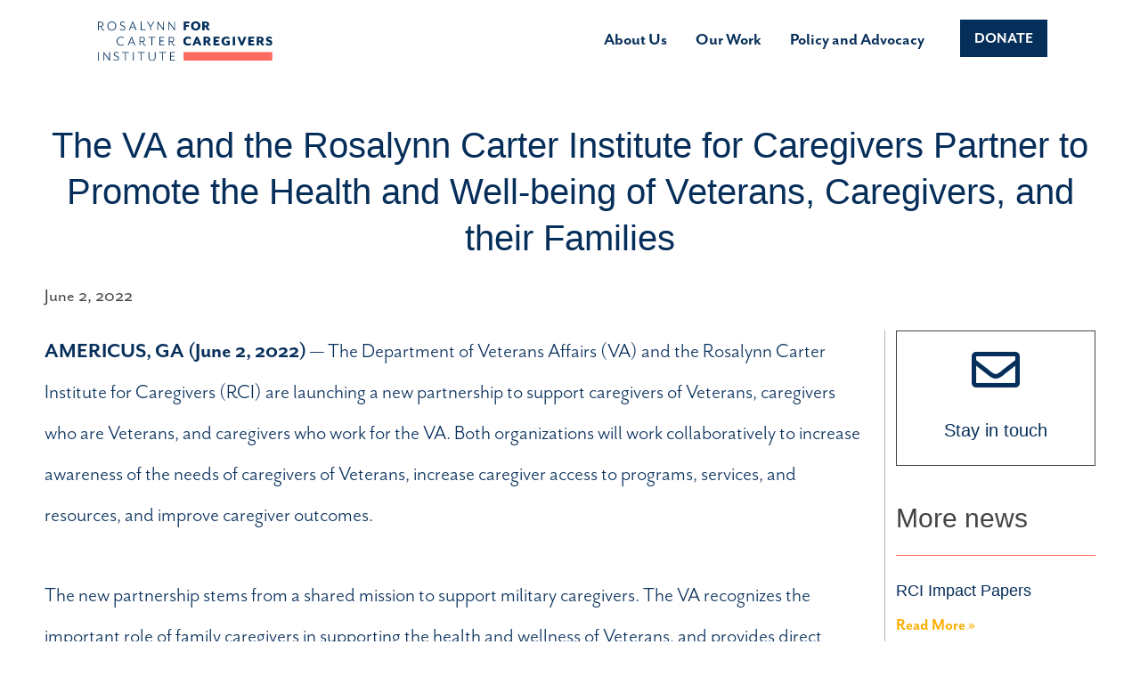

--- FILE ---
content_type: text/css;charset=utf-8
request_url: https://use.typekit.net/crx1jmx.css?ver=1.0.18
body_size: 1323
content:
/*
 * The Typekit service used to deliver this font or fonts for use on websites
 * is provided by Adobe and is subject to these Terms of Use
 * http://www.adobe.com/products/eulas/tou_typekit. For font license
 * information, see the list below.
 *
 * mr-eaves-modern:
 *   - http://typekit.com/eulas/00000000000000003b9adbb7
 *   - http://typekit.com/eulas/00000000000000003b9adbb8
 *   - http://typekit.com/eulas/00000000000000003b9adbb9
 *   - http://typekit.com/eulas/00000000000000003b9adbba
 *   - http://typekit.com/eulas/00000000000000003b9adbbb
 *   - http://typekit.com/eulas/00000000000000003b9adbbc
 *   - http://typekit.com/eulas/00000000000000003b9adbbd
 *   - http://typekit.com/eulas/00000000000000003b9adbbe
 *   - http://typekit.com/eulas/00000000000000003b9adbbf
 *   - http://typekit.com/eulas/00000000000000003b9adbc0
 *   - http://typekit.com/eulas/00000000000000003b9adbc1
 *   - http://typekit.com/eulas/00000000000000003b9adbc2
 * mr-eaves-sans:
 *   - http://typekit.com/eulas/00000000000000003b9adbc3
 *   - http://typekit.com/eulas/00000000000000003b9adbc4
 *   - http://typekit.com/eulas/00000000000000003b9adbc5
 *   - http://typekit.com/eulas/00000000000000003b9adbc6
 *   - http://typekit.com/eulas/00000000000000003b9adbc7
 *   - http://typekit.com/eulas/00000000000000003b9adbc8
 *   - http://typekit.com/eulas/00000000000000003b9adbc9
 *   - http://typekit.com/eulas/00000000000000003b9adbca
 *   - http://typekit.com/eulas/00000000000000003b9adbcb
 *   - http://typekit.com/eulas/00000000000000003b9adbcc
 *   - http://typekit.com/eulas/00000000000000003b9adbcd
 *   - http://typekit.com/eulas/00000000000000003b9adbce
 *
 * © 2009-2026 Adobe Systems Incorporated. All Rights Reserved.
 */
/*{"last_published":"2020-11-09 15:24:52 UTC"}*/

@import url("https://p.typekit.net/p.css?s=1&k=crx1jmx&ht=tk&f=28398.28399.28400.28401.28402.28403.28404.28405.28406.28407.28408.28409.28410.28411.28412.28413.28414.28415.28416.28417.28418.28419.28420.28421&a=4608636&app=typekit&e=css");

@font-face {
font-family:"mr-eaves-modern";
src:url("https://use.typekit.net/af/32391e/00000000000000003b9adbb7/27/l?primer=f592e0a4b9356877842506ce344308576437e4f677d7c9b78ca2162e6cad991a&fvd=n3&v=3") format("woff2"),url("https://use.typekit.net/af/32391e/00000000000000003b9adbb7/27/d?primer=f592e0a4b9356877842506ce344308576437e4f677d7c9b78ca2162e6cad991a&fvd=n3&v=3") format("woff"),url("https://use.typekit.net/af/32391e/00000000000000003b9adbb7/27/a?primer=f592e0a4b9356877842506ce344308576437e4f677d7c9b78ca2162e6cad991a&fvd=n3&v=3") format("opentype");
font-display:auto;font-style:normal;font-weight:300;font-stretch:normal;
}

@font-face {
font-family:"mr-eaves-modern";
src:url("https://use.typekit.net/af/1c3d0b/00000000000000003b9adbb8/27/l?primer=f592e0a4b9356877842506ce344308576437e4f677d7c9b78ca2162e6cad991a&fvd=i3&v=3") format("woff2"),url("https://use.typekit.net/af/1c3d0b/00000000000000003b9adbb8/27/d?primer=f592e0a4b9356877842506ce344308576437e4f677d7c9b78ca2162e6cad991a&fvd=i3&v=3") format("woff"),url("https://use.typekit.net/af/1c3d0b/00000000000000003b9adbb8/27/a?primer=f592e0a4b9356877842506ce344308576437e4f677d7c9b78ca2162e6cad991a&fvd=i3&v=3") format("opentype");
font-display:auto;font-style:italic;font-weight:300;font-stretch:normal;
}

@font-face {
font-family:"mr-eaves-modern";
src:url("https://use.typekit.net/af/7a479b/00000000000000003b9adbb9/27/l?primer=f592e0a4b9356877842506ce344308576437e4f677d7c9b78ca2162e6cad991a&fvd=n4&v=3") format("woff2"),url("https://use.typekit.net/af/7a479b/00000000000000003b9adbb9/27/d?primer=f592e0a4b9356877842506ce344308576437e4f677d7c9b78ca2162e6cad991a&fvd=n4&v=3") format("woff"),url("https://use.typekit.net/af/7a479b/00000000000000003b9adbb9/27/a?primer=f592e0a4b9356877842506ce344308576437e4f677d7c9b78ca2162e6cad991a&fvd=n4&v=3") format("opentype");
font-display:auto;font-style:normal;font-weight:400;font-stretch:normal;
}

@font-face {
font-family:"mr-eaves-modern";
src:url("https://use.typekit.net/af/31bed2/00000000000000003b9adbba/27/l?primer=f592e0a4b9356877842506ce344308576437e4f677d7c9b78ca2162e6cad991a&fvd=i7&v=3") format("woff2"),url("https://use.typekit.net/af/31bed2/00000000000000003b9adbba/27/d?primer=f592e0a4b9356877842506ce344308576437e4f677d7c9b78ca2162e6cad991a&fvd=i7&v=3") format("woff"),url("https://use.typekit.net/af/31bed2/00000000000000003b9adbba/27/a?primer=f592e0a4b9356877842506ce344308576437e4f677d7c9b78ca2162e6cad991a&fvd=i7&v=3") format("opentype");
font-display:auto;font-style:italic;font-weight:700;font-stretch:normal;
}

@font-face {
font-family:"mr-eaves-modern";
src:url("https://use.typekit.net/af/744bcc/00000000000000003b9adbbb/27/l?primer=f592e0a4b9356877842506ce344308576437e4f677d7c9b78ca2162e6cad991a&fvd=n2&v=3") format("woff2"),url("https://use.typekit.net/af/744bcc/00000000000000003b9adbbb/27/d?primer=f592e0a4b9356877842506ce344308576437e4f677d7c9b78ca2162e6cad991a&fvd=n2&v=3") format("woff"),url("https://use.typekit.net/af/744bcc/00000000000000003b9adbbb/27/a?primer=f592e0a4b9356877842506ce344308576437e4f677d7c9b78ca2162e6cad991a&fvd=n2&v=3") format("opentype");
font-display:auto;font-style:normal;font-weight:200;font-stretch:normal;
}

@font-face {
font-family:"mr-eaves-modern";
src:url("https://use.typekit.net/af/6263f8/00000000000000003b9adbbc/27/l?primer=f592e0a4b9356877842506ce344308576437e4f677d7c9b78ca2162e6cad991a&fvd=i2&v=3") format("woff2"),url("https://use.typekit.net/af/6263f8/00000000000000003b9adbbc/27/d?primer=f592e0a4b9356877842506ce344308576437e4f677d7c9b78ca2162e6cad991a&fvd=i2&v=3") format("woff"),url("https://use.typekit.net/af/6263f8/00000000000000003b9adbbc/27/a?primer=f592e0a4b9356877842506ce344308576437e4f677d7c9b78ca2162e6cad991a&fvd=i2&v=3") format("opentype");
font-display:auto;font-style:italic;font-weight:200;font-stretch:normal;
}

@font-face {
font-family:"mr-eaves-modern";
src:url("https://use.typekit.net/af/b4ff73/00000000000000003b9adbbd/27/l?primer=f592e0a4b9356877842506ce344308576437e4f677d7c9b78ca2162e6cad991a&fvd=n8&v=3") format("woff2"),url("https://use.typekit.net/af/b4ff73/00000000000000003b9adbbd/27/d?primer=f592e0a4b9356877842506ce344308576437e4f677d7c9b78ca2162e6cad991a&fvd=n8&v=3") format("woff"),url("https://use.typekit.net/af/b4ff73/00000000000000003b9adbbd/27/a?primer=f592e0a4b9356877842506ce344308576437e4f677d7c9b78ca2162e6cad991a&fvd=n8&v=3") format("opentype");
font-display:auto;font-style:normal;font-weight:800;font-stretch:normal;
}

@font-face {
font-family:"mr-eaves-modern";
src:url("https://use.typekit.net/af/f119df/00000000000000003b9adbbe/27/l?primer=f592e0a4b9356877842506ce344308576437e4f677d7c9b78ca2162e6cad991a&fvd=n7&v=3") format("woff2"),url("https://use.typekit.net/af/f119df/00000000000000003b9adbbe/27/d?primer=f592e0a4b9356877842506ce344308576437e4f677d7c9b78ca2162e6cad991a&fvd=n7&v=3") format("woff"),url("https://use.typekit.net/af/f119df/00000000000000003b9adbbe/27/a?primer=f592e0a4b9356877842506ce344308576437e4f677d7c9b78ca2162e6cad991a&fvd=n7&v=3") format("opentype");
font-display:auto;font-style:normal;font-weight:700;font-stretch:normal;
}

@font-face {
font-family:"mr-eaves-modern";
src:url("https://use.typekit.net/af/06602b/00000000000000003b9adbbf/27/l?primer=f592e0a4b9356877842506ce344308576437e4f677d7c9b78ca2162e6cad991a&fvd=i4&v=3") format("woff2"),url("https://use.typekit.net/af/06602b/00000000000000003b9adbbf/27/d?primer=f592e0a4b9356877842506ce344308576437e4f677d7c9b78ca2162e6cad991a&fvd=i4&v=3") format("woff"),url("https://use.typekit.net/af/06602b/00000000000000003b9adbbf/27/a?primer=f592e0a4b9356877842506ce344308576437e4f677d7c9b78ca2162e6cad991a&fvd=i4&v=3") format("opentype");
font-display:auto;font-style:italic;font-weight:400;font-stretch:normal;
}

@font-face {
font-family:"mr-eaves-modern";
src:url("https://use.typekit.net/af/73443e/00000000000000003b9adbc0/27/l?primer=f592e0a4b9356877842506ce344308576437e4f677d7c9b78ca2162e6cad991a&fvd=n1&v=3") format("woff2"),url("https://use.typekit.net/af/73443e/00000000000000003b9adbc0/27/d?primer=f592e0a4b9356877842506ce344308576437e4f677d7c9b78ca2162e6cad991a&fvd=n1&v=3") format("woff"),url("https://use.typekit.net/af/73443e/00000000000000003b9adbc0/27/a?primer=f592e0a4b9356877842506ce344308576437e4f677d7c9b78ca2162e6cad991a&fvd=n1&v=3") format("opentype");
font-display:auto;font-style:normal;font-weight:100;font-stretch:normal;
}

@font-face {
font-family:"mr-eaves-modern";
src:url("https://use.typekit.net/af/0b2dd7/00000000000000003b9adbc1/27/l?primer=f592e0a4b9356877842506ce344308576437e4f677d7c9b78ca2162e6cad991a&fvd=i8&v=3") format("woff2"),url("https://use.typekit.net/af/0b2dd7/00000000000000003b9adbc1/27/d?primer=f592e0a4b9356877842506ce344308576437e4f677d7c9b78ca2162e6cad991a&fvd=i8&v=3") format("woff"),url("https://use.typekit.net/af/0b2dd7/00000000000000003b9adbc1/27/a?primer=f592e0a4b9356877842506ce344308576437e4f677d7c9b78ca2162e6cad991a&fvd=i8&v=3") format("opentype");
font-display:auto;font-style:italic;font-weight:800;font-stretch:normal;
}

@font-face {
font-family:"mr-eaves-modern";
src:url("https://use.typekit.net/af/05b885/00000000000000003b9adbc2/27/l?primer=f592e0a4b9356877842506ce344308576437e4f677d7c9b78ca2162e6cad991a&fvd=i1&v=3") format("woff2"),url("https://use.typekit.net/af/05b885/00000000000000003b9adbc2/27/d?primer=f592e0a4b9356877842506ce344308576437e4f677d7c9b78ca2162e6cad991a&fvd=i1&v=3") format("woff"),url("https://use.typekit.net/af/05b885/00000000000000003b9adbc2/27/a?primer=f592e0a4b9356877842506ce344308576437e4f677d7c9b78ca2162e6cad991a&fvd=i1&v=3") format("opentype");
font-display:auto;font-style:italic;font-weight:100;font-stretch:normal;
}

@font-face {
font-family:"mr-eaves-sans";
src:url("https://use.typekit.net/af/da6f24/00000000000000003b9adbc3/27/l?primer=f592e0a4b9356877842506ce344308576437e4f677d7c9b78ca2162e6cad991a&fvd=i8&v=3") format("woff2"),url("https://use.typekit.net/af/da6f24/00000000000000003b9adbc3/27/d?primer=f592e0a4b9356877842506ce344308576437e4f677d7c9b78ca2162e6cad991a&fvd=i8&v=3") format("woff"),url("https://use.typekit.net/af/da6f24/00000000000000003b9adbc3/27/a?primer=f592e0a4b9356877842506ce344308576437e4f677d7c9b78ca2162e6cad991a&fvd=i8&v=3") format("opentype");
font-display:auto;font-style:italic;font-weight:800;font-stretch:normal;
}

@font-face {
font-family:"mr-eaves-sans";
src:url("https://use.typekit.net/af/c5d639/00000000000000003b9adbc4/27/l?primer=f592e0a4b9356877842506ce344308576437e4f677d7c9b78ca2162e6cad991a&fvd=i3&v=3") format("woff2"),url("https://use.typekit.net/af/c5d639/00000000000000003b9adbc4/27/d?primer=f592e0a4b9356877842506ce344308576437e4f677d7c9b78ca2162e6cad991a&fvd=i3&v=3") format("woff"),url("https://use.typekit.net/af/c5d639/00000000000000003b9adbc4/27/a?primer=f592e0a4b9356877842506ce344308576437e4f677d7c9b78ca2162e6cad991a&fvd=i3&v=3") format("opentype");
font-display:auto;font-style:italic;font-weight:300;font-stretch:normal;
}

@font-face {
font-family:"mr-eaves-sans";
src:url("https://use.typekit.net/af/70a068/00000000000000003b9adbc5/27/l?primer=f592e0a4b9356877842506ce344308576437e4f677d7c9b78ca2162e6cad991a&fvd=n8&v=3") format("woff2"),url("https://use.typekit.net/af/70a068/00000000000000003b9adbc5/27/d?primer=f592e0a4b9356877842506ce344308576437e4f677d7c9b78ca2162e6cad991a&fvd=n8&v=3") format("woff"),url("https://use.typekit.net/af/70a068/00000000000000003b9adbc5/27/a?primer=f592e0a4b9356877842506ce344308576437e4f677d7c9b78ca2162e6cad991a&fvd=n8&v=3") format("opentype");
font-display:auto;font-style:normal;font-weight:800;font-stretch:normal;
}

@font-face {
font-family:"mr-eaves-sans";
src:url("https://use.typekit.net/af/6cda96/00000000000000003b9adbc6/27/l?primer=f592e0a4b9356877842506ce344308576437e4f677d7c9b78ca2162e6cad991a&fvd=i4&v=3") format("woff2"),url("https://use.typekit.net/af/6cda96/00000000000000003b9adbc6/27/d?primer=f592e0a4b9356877842506ce344308576437e4f677d7c9b78ca2162e6cad991a&fvd=i4&v=3") format("woff"),url("https://use.typekit.net/af/6cda96/00000000000000003b9adbc6/27/a?primer=f592e0a4b9356877842506ce344308576437e4f677d7c9b78ca2162e6cad991a&fvd=i4&v=3") format("opentype");
font-display:auto;font-style:italic;font-weight:400;font-stretch:normal;
}

@font-face {
font-family:"mr-eaves-sans";
src:url("https://use.typekit.net/af/e77cc7/00000000000000003b9adbc7/27/l?primer=f592e0a4b9356877842506ce344308576437e4f677d7c9b78ca2162e6cad991a&fvd=i2&v=3") format("woff2"),url("https://use.typekit.net/af/e77cc7/00000000000000003b9adbc7/27/d?primer=f592e0a4b9356877842506ce344308576437e4f677d7c9b78ca2162e6cad991a&fvd=i2&v=3") format("woff"),url("https://use.typekit.net/af/e77cc7/00000000000000003b9adbc7/27/a?primer=f592e0a4b9356877842506ce344308576437e4f677d7c9b78ca2162e6cad991a&fvd=i2&v=3") format("opentype");
font-display:auto;font-style:italic;font-weight:200;font-stretch:normal;
}

@font-face {
font-family:"mr-eaves-sans";
src:url("https://use.typekit.net/af/3f314c/00000000000000003b9adbc8/27/l?primer=f592e0a4b9356877842506ce344308576437e4f677d7c9b78ca2162e6cad991a&fvd=n2&v=3") format("woff2"),url("https://use.typekit.net/af/3f314c/00000000000000003b9adbc8/27/d?primer=f592e0a4b9356877842506ce344308576437e4f677d7c9b78ca2162e6cad991a&fvd=n2&v=3") format("woff"),url("https://use.typekit.net/af/3f314c/00000000000000003b9adbc8/27/a?primer=f592e0a4b9356877842506ce344308576437e4f677d7c9b78ca2162e6cad991a&fvd=n2&v=3") format("opentype");
font-display:auto;font-style:normal;font-weight:200;font-stretch:normal;
}

@font-face {
font-family:"mr-eaves-sans";
src:url("https://use.typekit.net/af/b303fd/00000000000000003b9adbc9/27/l?primer=f592e0a4b9356877842506ce344308576437e4f677d7c9b78ca2162e6cad991a&fvd=n3&v=3") format("woff2"),url("https://use.typekit.net/af/b303fd/00000000000000003b9adbc9/27/d?primer=f592e0a4b9356877842506ce344308576437e4f677d7c9b78ca2162e6cad991a&fvd=n3&v=3") format("woff"),url("https://use.typekit.net/af/b303fd/00000000000000003b9adbc9/27/a?primer=f592e0a4b9356877842506ce344308576437e4f677d7c9b78ca2162e6cad991a&fvd=n3&v=3") format("opentype");
font-display:auto;font-style:normal;font-weight:300;font-stretch:normal;
}

@font-face {
font-family:"mr-eaves-sans";
src:url("https://use.typekit.net/af/49cf3f/00000000000000003b9adbca/27/l?primer=f592e0a4b9356877842506ce344308576437e4f677d7c9b78ca2162e6cad991a&fvd=n4&v=3") format("woff2"),url("https://use.typekit.net/af/49cf3f/00000000000000003b9adbca/27/d?primer=f592e0a4b9356877842506ce344308576437e4f677d7c9b78ca2162e6cad991a&fvd=n4&v=3") format("woff"),url("https://use.typekit.net/af/49cf3f/00000000000000003b9adbca/27/a?primer=f592e0a4b9356877842506ce344308576437e4f677d7c9b78ca2162e6cad991a&fvd=n4&v=3") format("opentype");
font-display:auto;font-style:normal;font-weight:400;font-stretch:normal;
}

@font-face {
font-family:"mr-eaves-sans";
src:url("https://use.typekit.net/af/22fdb3/00000000000000003b9adbcb/27/l?primer=f592e0a4b9356877842506ce344308576437e4f677d7c9b78ca2162e6cad991a&fvd=n7&v=3") format("woff2"),url("https://use.typekit.net/af/22fdb3/00000000000000003b9adbcb/27/d?primer=f592e0a4b9356877842506ce344308576437e4f677d7c9b78ca2162e6cad991a&fvd=n7&v=3") format("woff"),url("https://use.typekit.net/af/22fdb3/00000000000000003b9adbcb/27/a?primer=f592e0a4b9356877842506ce344308576437e4f677d7c9b78ca2162e6cad991a&fvd=n7&v=3") format("opentype");
font-display:auto;font-style:normal;font-weight:700;font-stretch:normal;
}

@font-face {
font-family:"mr-eaves-sans";
src:url("https://use.typekit.net/af/b745b5/00000000000000003b9adbcc/27/l?primer=f592e0a4b9356877842506ce344308576437e4f677d7c9b78ca2162e6cad991a&fvd=i7&v=3") format("woff2"),url("https://use.typekit.net/af/b745b5/00000000000000003b9adbcc/27/d?primer=f592e0a4b9356877842506ce344308576437e4f677d7c9b78ca2162e6cad991a&fvd=i7&v=3") format("woff"),url("https://use.typekit.net/af/b745b5/00000000000000003b9adbcc/27/a?primer=f592e0a4b9356877842506ce344308576437e4f677d7c9b78ca2162e6cad991a&fvd=i7&v=3") format("opentype");
font-display:auto;font-style:italic;font-weight:700;font-stretch:normal;
}

@font-face {
font-family:"mr-eaves-sans";
src:url("https://use.typekit.net/af/d5f22c/00000000000000003b9adbcd/27/l?primer=f592e0a4b9356877842506ce344308576437e4f677d7c9b78ca2162e6cad991a&fvd=n1&v=3") format("woff2"),url("https://use.typekit.net/af/d5f22c/00000000000000003b9adbcd/27/d?primer=f592e0a4b9356877842506ce344308576437e4f677d7c9b78ca2162e6cad991a&fvd=n1&v=3") format("woff"),url("https://use.typekit.net/af/d5f22c/00000000000000003b9adbcd/27/a?primer=f592e0a4b9356877842506ce344308576437e4f677d7c9b78ca2162e6cad991a&fvd=n1&v=3") format("opentype");
font-display:auto;font-style:normal;font-weight:100;font-stretch:normal;
}

@font-face {
font-family:"mr-eaves-sans";
src:url("https://use.typekit.net/af/c2a871/00000000000000003b9adbce/27/l?primer=f592e0a4b9356877842506ce344308576437e4f677d7c9b78ca2162e6cad991a&fvd=i1&v=3") format("woff2"),url("https://use.typekit.net/af/c2a871/00000000000000003b9adbce/27/d?primer=f592e0a4b9356877842506ce344308576437e4f677d7c9b78ca2162e6cad991a&fvd=i1&v=3") format("woff"),url("https://use.typekit.net/af/c2a871/00000000000000003b9adbce/27/a?primer=f592e0a4b9356877842506ce344308576437e4f677d7c9b78ca2162e6cad991a&fvd=i1&v=3") format("opentype");
font-display:auto;font-style:italic;font-weight:100;font-stretch:normal;
}

.tk-mr-eaves-modern { font-family: "mr-eaves-modern",sans-serif; }
.tk-mr-eaves-sans { font-family: "mr-eaves-sans",sans-serif; }


--- FILE ---
content_type: text/css
request_url: https://rosalynncarter.org/wp-content/uploads/elementor/css/post-3317.css?ver=1732748367
body_size: 599
content:
.elementor-kit-3317{--e-global-color-primary:#062E5A;--e-global-color-secondary:#FF6A5E;--e-global-color-text:#444444;--e-global-color-accent:#FAAE00;--e-global-color-4648222:#0D99FF;--e-global-color-b67ce50:#002E5A;--e-global-color-00e0bff:#EF3C55;--e-global-color-b74349c:#005454;--e-global-color-a3e138e:#EF3C55;--e-global-color-50914a2:#FEFEFE;--e-global-typography-primary-font-family:"Rosart";--e-global-typography-primary-font-weight:500;--e-global-typography-secondary-font-family:"Rosart";--e-global-typography-secondary-font-weight:normal;--e-global-typography-text-font-family:"mr-eaves-sans";--e-global-typography-text-font-size:25px;--e-global-typography-text-font-weight:300;--e-global-typography-accent-font-family:"mr-eaves-sans";--e-global-typography-accent-font-weight:bold;color:var( --e-global-color-primary );font-family:var( --e-global-typography-text-font-family ), Sans-serif;font-size:var( --e-global-typography-text-font-size );font-weight:var( --e-global-typography-text-font-weight );}.elementor-kit-3317 a{color:#0D99FF;font-family:"mr-eaves-sans", Sans-serif;font-size:20px;font-weight:300;}.elementor-kit-3317 a:hover{color:var( --e-global-color-secondary );}.elementor-kit-3317 h1{font-family:var( --e-global-typography-primary-font-family ), Sans-serif;font-weight:var( --e-global-typography-primary-font-weight );}.elementor-kit-3317 h2{font-family:var( --e-global-typography-secondary-font-family ), Sans-serif;font-weight:var( --e-global-typography-secondary-font-weight );}.elementor-kit-3317 h3{font-family:var( --e-global-typography-secondary-font-family ), Sans-serif;font-weight:var( --e-global-typography-secondary-font-weight );}.elementor-kit-3317 h4{font-family:var( --e-global-typography-secondary-font-family ), Sans-serif;font-weight:var( --e-global-typography-secondary-font-weight );}.elementor-kit-3317 h5{font-family:var( --e-global-typography-secondary-font-family ), Sans-serif;font-weight:var( --e-global-typography-secondary-font-weight );}.elementor-kit-3317 h6{font-family:var( --e-global-typography-secondary-font-family ), Sans-serif;font-weight:var( --e-global-typography-secondary-font-weight );}.elementor-kit-3317 button,.elementor-kit-3317 input[type="button"],.elementor-kit-3317 input[type="submit"],.elementor-kit-3317 .elementor-button{color:#FFFFFF;background-color:var( --e-global-color-primary );border-radius:0px 0px 0px 0px;padding:16px 8px 16px 8px;}.elementor-section.elementor-section-boxed > .elementor-container{max-width:1140px;}.elementor-widget:not(:last-child){margin-bottom:20px;}{}h1.entry-title{display:var(--page-title-display);}@media(max-width:1024px){.elementor-kit-3317{font-size:var( --e-global-typography-text-font-size );}.elementor-section.elementor-section-boxed > .elementor-container{max-width:1025px;}}@media(max-width:767px){.elementor-kit-3317{font-size:var( --e-global-typography-text-font-size );}.elementor-section.elementor-section-boxed > .elementor-container{max-width:768px;}}/* Start custom CSS */.test{
    background:yellow;
}/* End custom CSS */
/* Start Custom Fonts CSS */@font-face {
	font-family: 'Rosart';
	font-style: normal;
	font-weight: normal;
	font-display: auto;
	src: url('https://live-rosalynncarter.pantheonsite.io/wp-content/uploads/2020/11/Rosart-Regular.eot');
	src: url('https://live-rosalynncarter.pantheonsite.io/wp-content/uploads/2020/11/Rosart-Regular.eot?#iefix') format('embedded-opentype'),
		url('https://live-rosalynncarter.pantheonsite.io/wp-content/uploads/2020/11/Rosart-Regular.woff2') format('woff2'),
		url('https://live-rosalynncarter.pantheonsite.io/wp-content/uploads/2020/11/Rosart-Regular.woff') format('woff'),
		url('https://live-rosalynncarter.pantheonsite.io/wp-content/uploads/2020/11/Rosart-Regular.ttf') format('truetype'),
		url('https://live-rosalynncarter.pantheonsite.io/wp-content/uploads/2020/11/Rosart-Regular.svg#Rosart') format('svg');
}
@font-face {
	font-family: 'Rosart';
	font-style: normal;
	font-weight: bold;
	font-display: auto;
	src: url('https://live-rosalynncarter.pantheonsite.io/wp-content/uploads/2020/11/Rosart-Bold.eot');
	src: url('https://live-rosalynncarter.pantheonsite.io/wp-content/uploads/2020/11/Rosart-Bold.eot?#iefix') format('embedded-opentype'),
		url('https://live-rosalynncarter.pantheonsite.io/wp-content/uploads/2020/11/Rosart-Bold.woff2') format('woff2'),
		url('https://live-rosalynncarter.pantheonsite.io/wp-content/uploads/2020/11/Rosart-Bold.woff') format('woff'),
		url('https://live-rosalynncarter.pantheonsite.io/wp-content/uploads/2020/11/Rosart-Bold.ttf') format('truetype'),
		url('https://live-rosalynncarter.pantheonsite.io/wp-content/uploads/2020/11/Rosart-Bold.svg#Rosart') format('svg');
}
@font-face {
	font-family: 'Rosart';
	font-style: normal;
	font-weight: 300;
	font-display: auto;
	src: url('https://live-rosalynncarter.pantheonsite.io/wp-content/uploads/2020/11/Rosart-Medium.eot');
	src: url('https://live-rosalynncarter.pantheonsite.io/wp-content/uploads/2020/11/Rosart-Medium.eot?#iefix') format('embedded-opentype'),
		url('https://live-rosalynncarter.pantheonsite.io/wp-content/uploads/2020/11/Rosart-Medium.woff2') format('woff2'),
		url('https://live-rosalynncarter.pantheonsite.io/wp-content/uploads/2020/11/Rosart-Medium.woff') format('woff'),
		url('https://live-rosalynncarter.pantheonsite.io/wp-content/uploads/2020/11/Rosart-Medium.ttf') format('truetype'),
		url('https://live-rosalynncarter.pantheonsite.io/wp-content/uploads/2020/11/Rosart-Medium.svg#Rosart') format('svg');
}
@font-face {
	font-family: 'Rosart';
	font-style: normal;
	font-weight: 500;
	font-display: auto;
	src: url('https://live-rosalynncarter.pantheonsite.io/wp-content/uploads/2020/11/Rosart-SemiBold.eot');
	src: url('https://live-rosalynncarter.pantheonsite.io/wp-content/uploads/2020/11/Rosart-SemiBold.eot?#iefix') format('embedded-opentype'),
		url('https://live-rosalynncarter.pantheonsite.io/wp-content/uploads/2020/11/Rosart-SemiBold.woff2') format('woff2'),
		url('https://live-rosalynncarter.pantheonsite.io/wp-content/uploads/2020/11/Rosart-SemiBold.woff') format('woff'),
		url('https://live-rosalynncarter.pantheonsite.io/wp-content/uploads/2020/11/Rosart-SemiBold.ttf') format('truetype'),
		url('https://live-rosalynncarter.pantheonsite.io/wp-content/uploads/2020/11/Rosart-SemiBold.svg#Rosart') format('svg');
}
/* End Custom Fonts CSS */

--- FILE ---
content_type: text/css
request_url: https://rosalynncarter.org/wp-content/uploads/elementor/css/post-3353.css?ver=1763660922
body_size: 1047
content:
.elementor-3353 .elementor-element.elementor-element-40fecab{margin-top:0px;margin-bottom:0px;padding:10px 100px 10px 100px;}.elementor-3353 .elementor-element.elementor-element-c83627b > .elementor-element-populated{padding:0px 0px 0px 0px;}.elementor-3353 .elementor-element.elementor-element-e357b6d{text-align:left;width:auto;max-width:auto;}.elementor-3353 .elementor-element.elementor-element-e357b6d .elementor-image img{width:260px;}.elementor-bc-flex-widget .elementor-3353 .elementor-element.elementor-element-055cd12.elementor-column .elementor-column-wrap{align-items:center;}.elementor-3353 .elementor-element.elementor-element-055cd12.elementor-column.elementor-element[data-element_type="column"] > .elementor-column-wrap.elementor-element-populated > .elementor-widget-wrap{align-content:center;align-items:center;}.elementor-3353 .elementor-element.elementor-element-055cd12.elementor-column > .elementor-column-wrap > .elementor-widget-wrap{justify-content:flex-end;}.elementor-3353 .elementor-element.elementor-element-055cd12 > .elementor-element-populated{padding:0px 30px 0px 0px;}.elementor-3353 .elementor-element.elementor-element-70bec0b .elementor-menu-toggle{margin:0 auto;background-color:#FFFFFF;}.elementor-3353 .elementor-element.elementor-element-70bec0b .elementor-nav-menu .elementor-item{font-family:"mr-eaves-sans", Sans-serif;font-size:20px;font-weight:600;}.elementor-3353 .elementor-element.elementor-element-70bec0b .elementor-nav-menu--main .elementor-item{color:var( --e-global-color-primary );padding-left:0px;padding-right:0px;padding-top:8px;padding-bottom:8px;}.elementor-3353 .elementor-element.elementor-element-70bec0b .elementor-nav-menu--main .elementor-item:hover,
					.elementor-3353 .elementor-element.elementor-element-70bec0b .elementor-nav-menu--main .elementor-item.elementor-item-active,
					.elementor-3353 .elementor-element.elementor-element-70bec0b .elementor-nav-menu--main .elementor-item.highlighted,
					.elementor-3353 .elementor-element.elementor-element-70bec0b .elementor-nav-menu--main .elementor-item:focus{color:var( --e-global-color-primary );}.elementor-3353 .elementor-element.elementor-element-70bec0b .elementor-nav-menu--main:not(.e--pointer-framed) .elementor-item:before,
					.elementor-3353 .elementor-element.elementor-element-70bec0b .elementor-nav-menu--main:not(.e--pointer-framed) .elementor-item:after{background-color:var( --e-global-color-secondary );}.elementor-3353 .elementor-element.elementor-element-70bec0b .e--pointer-framed .elementor-item:before,
					.elementor-3353 .elementor-element.elementor-element-70bec0b .e--pointer-framed .elementor-item:after{border-color:var( --e-global-color-secondary );}.elementor-3353 .elementor-element.elementor-element-70bec0b .elementor-nav-menu--main .elementor-item.elementor-item-active{color:var( --e-global-color-primary );}.elementor-3353 .elementor-element.elementor-element-70bec0b .elementor-nav-menu--main:not(.e--pointer-framed) .elementor-item.elementor-item-active:before,
					.elementor-3353 .elementor-element.elementor-element-70bec0b .elementor-nav-menu--main:not(.e--pointer-framed) .elementor-item.elementor-item-active:after{background-color:var( --e-global-color-secondary );}.elementor-3353 .elementor-element.elementor-element-70bec0b .e--pointer-framed .elementor-item.elementor-item-active:before,
					.elementor-3353 .elementor-element.elementor-element-70bec0b .e--pointer-framed .elementor-item.elementor-item-active:after{border-color:var( --e-global-color-secondary );}.elementor-3353 .elementor-element.elementor-element-70bec0b .e--pointer-framed .elementor-item:before{border-width:2px;}.elementor-3353 .elementor-element.elementor-element-70bec0b .e--pointer-framed.e--animation-draw .elementor-item:before{border-width:0 0 2px 2px;}.elementor-3353 .elementor-element.elementor-element-70bec0b .e--pointer-framed.e--animation-draw .elementor-item:after{border-width:2px 2px 0 0;}.elementor-3353 .elementor-element.elementor-element-70bec0b .e--pointer-framed.e--animation-corners .elementor-item:before{border-width:2px 0 0 2px;}.elementor-3353 .elementor-element.elementor-element-70bec0b .e--pointer-framed.e--animation-corners .elementor-item:after{border-width:0 2px 2px 0;}.elementor-3353 .elementor-element.elementor-element-70bec0b .e--pointer-underline .elementor-item:after,
					 .elementor-3353 .elementor-element.elementor-element-70bec0b .e--pointer-overline .elementor-item:before,
					 .elementor-3353 .elementor-element.elementor-element-70bec0b .e--pointer-double-line .elementor-item:before,
					 .elementor-3353 .elementor-element.elementor-element-70bec0b .e--pointer-double-line .elementor-item:after{height:2px;}body:not(.rtl) .elementor-3353 .elementor-element.elementor-element-70bec0b .elementor-nav-menu--layout-horizontal .elementor-nav-menu > li:not(:last-child){margin-right:32px;}body.rtl .elementor-3353 .elementor-element.elementor-element-70bec0b .elementor-nav-menu--layout-horizontal .elementor-nav-menu > li:not(:last-child){margin-left:32px;}.elementor-3353 .elementor-element.elementor-element-70bec0b .elementor-nav-menu--main:not(.elementor-nav-menu--layout-horizontal) .elementor-nav-menu > li:not(:last-child){margin-bottom:32px;}.elementor-3353 .elementor-element.elementor-element-70bec0b .elementor-nav-menu--dropdown .elementor-item, .elementor-3353 .elementor-element.elementor-element-70bec0b .elementor-nav-menu--dropdown  .elementor-sub-item{font-family:"mr-eaves-sans", Sans-serif;font-size:20px;font-weight:bold;}.elementor-3353 .elementor-element.elementor-element-70bec0b div.elementor-menu-toggle{color:var( --e-global-color-primary );}.elementor-3353 .elementor-element.elementor-element-70bec0b{width:auto;max-width:auto;align-self:center;}.elementor-bc-flex-widget .elementor-3353 .elementor-element.elementor-element-4c013da.elementor-column .elementor-column-wrap{align-items:center;}.elementor-3353 .elementor-element.elementor-element-4c013da.elementor-column.elementor-element[data-element_type="column"] > .elementor-column-wrap.elementor-element-populated > .elementor-widget-wrap{align-content:center;align-items:center;}.elementor-3353 .elementor-element.elementor-element-b0ecd26 .elementor-button{font-family:"mr-eaves-sans", Sans-serif;font-size:18px;font-weight:bold;text-transform:uppercase;background-color:var( --e-global-color-primary );padding:12px 16px 12px 16px;}.elementor-3353 .elementor-element.elementor-element-b0ecd26 > .elementor-widget-container{margin:-6px 0px 0px 0px;padding:0px 0px 0px 0px;}.elementor-3353 .elementor-element.elementor-element-b0ecd26{width:auto;max-width:auto;align-self:center;}@media(max-width:1024px){.elementor-3353 .elementor-element.elementor-element-40fecab{padding:0px 30px 0px 30px;}.elementor-3353 .elementor-element.elementor-element-c83627b > .elementor-element-populated{padding:0px 0px 0px 0px;}.elementor-bc-flex-widget .elementor-3353 .elementor-element.elementor-element-01dbef6.elementor-column .elementor-column-wrap{align-items:center;}.elementor-3353 .elementor-element.elementor-element-01dbef6.elementor-column.elementor-element[data-element_type="column"] > .elementor-column-wrap.elementor-element-populated > .elementor-widget-wrap{align-content:center;align-items:center;}.elementor-3353 .elementor-element.elementor-element-01dbef6 > .elementor-element-populated{padding:0px 0px 0px 0px;}.elementor-3353 .elementor-element.elementor-element-e357b6d{text-align:left;}.elementor-3353 .elementor-element.elementor-element-e357b6d .elementor-image img{width:171px;}.elementor-bc-flex-widget .elementor-3353 .elementor-element.elementor-element-055cd12.elementor-column .elementor-column-wrap{align-items:center;}.elementor-3353 .elementor-element.elementor-element-055cd12.elementor-column.elementor-element[data-element_type="column"] > .elementor-column-wrap.elementor-element-populated > .elementor-widget-wrap{align-content:center;align-items:center;}.elementor-3353 .elementor-element.elementor-element-055cd12.elementor-column > .elementor-column-wrap > .elementor-widget-wrap{justify-content:flex-end;}.elementor-3353 .elementor-element.elementor-element-70bec0b .elementor-nav-menu .elementor-item{font-size:17px;}.elementor-3353 .elementor-element.elementor-element-70bec0b .elementor-nav-menu--main .elementor-item{padding-left:4px;padding-right:4px;}body:not(.rtl) .elementor-3353 .elementor-element.elementor-element-70bec0b .elementor-nav-menu--layout-horizontal .elementor-nav-menu > li:not(:last-child){margin-right:6px;}body.rtl .elementor-3353 .elementor-element.elementor-element-70bec0b .elementor-nav-menu--layout-horizontal .elementor-nav-menu > li:not(:last-child){margin-left:6px;}.elementor-3353 .elementor-element.elementor-element-70bec0b .elementor-nav-menu--main:not(.elementor-nav-menu--layout-horizontal) .elementor-nav-menu > li:not(:last-child){margin-bottom:6px;}.elementor-3353 .elementor-element.elementor-element-70bec0b .elementor-nav-menu--dropdown .elementor-item, .elementor-3353 .elementor-element.elementor-element-70bec0b .elementor-nav-menu--dropdown  .elementor-sub-item{font-size:15px;}}@media(max-width:767px){.elementor-3353 .elementor-element.elementor-element-40fecab{padding:10px 10px 10px 10px;}.elementor-3353 .elementor-element.elementor-element-c83627b > .elementor-element-populated{padding:0px 0px 0px 0px;}.elementor-3353 .elementor-element.elementor-element-01dbef6{width:51%;}.elementor-3353 .elementor-element.elementor-element-e357b6d .elementor-image img{width:167px;}.elementor-3353 .elementor-element.elementor-element-055cd12{width:17%;}.elementor-bc-flex-widget .elementor-3353 .elementor-element.elementor-element-055cd12.elementor-column .elementor-column-wrap{align-items:center;}.elementor-3353 .elementor-element.elementor-element-055cd12.elementor-column.elementor-element[data-element_type="column"] > .elementor-column-wrap.elementor-element-populated > .elementor-widget-wrap{align-content:center;align-items:center;}.elementor-3353 .elementor-element.elementor-element-055cd12.elementor-column > .elementor-column-wrap > .elementor-widget-wrap{justify-content:flex-end;}.elementor-3353 .elementor-element.elementor-element-70bec0b .elementor-menu-toggle{font-size:26px;border-width:0px;border-radius:0px;}.elementor-3353 .elementor-element.elementor-element-70bec0b > .elementor-widget-container{margin:0px 0px 0px 0px;padding:0px 0px 0px 0px;}.elementor-3353 .elementor-element.elementor-element-4c013da{width:32%;}.elementor-3353 .elementor-element.elementor-element-b0ecd26 .elementor-button{font-size:16px;}}@media(min-width:768px){.elementor-3353 .elementor-element.elementor-element-01dbef6{width:20%;}.elementor-3353 .elementor-element.elementor-element-055cd12{width:69.644%;}.elementor-3353 .elementor-element.elementor-element-4c013da{width:10%;}}@media(max-width:1024px) and (min-width:768px){.elementor-3353 .elementor-element.elementor-element-055cd12{width:63%;}.elementor-3353 .elementor-element.elementor-element-4c013da{width:17%;}}

--- FILE ---
content_type: text/css
request_url: https://rosalynncarter.org/wp-content/uploads/elementor/css/post-3359.css?ver=1732748368
body_size: 705
content:
.elementor-3359 .elementor-element.elementor-element-cf875f8:not(.elementor-motion-effects-element-type-background), .elementor-3359 .elementor-element.elementor-element-cf875f8 > .elementor-motion-effects-container > .elementor-motion-effects-layer{background-color:var( --e-global-color-primary );}.elementor-3359 .elementor-element.elementor-element-cf875f8{transition:background 0.3s, border 0.3s, border-radius 0.3s, box-shadow 0.3s;padding:50px 48px 0px 48px;}.elementor-3359 .elementor-element.elementor-element-cf875f8 > .elementor-background-overlay{transition:background 0.3s, border-radius 0.3s, opacity 0.3s;}.elementor-bc-flex-widget .elementor-3359 .elementor-element.elementor-element-1672f81.elementor-column .elementor-column-wrap{align-items:center;}.elementor-3359 .elementor-element.elementor-element-1672f81.elementor-column.elementor-element[data-element_type="column"] > .elementor-column-wrap.elementor-element-populated > .elementor-widget-wrap{align-content:center;align-items:center;}.elementor-3359 .elementor-element.elementor-element-39eb945{text-align:left;}.elementor-3359 .elementor-element.elementor-element-39eb945 .elementor-image img{width:74%;}.elementor-3359 .elementor-element.elementor-element-260d35a{color:#FFFFFF;font-family:"mr-eaves-sans", Sans-serif;font-size:23px;font-weight:normal;line-height:1.5em;}.elementor-3359 .elementor-element.elementor-element-260d35a > .elementor-widget-container{margin:7px 0px -29px 0px;}.elementor-bc-flex-widget .elementor-3359 .elementor-element.elementor-element-54ae483.elementor-column .elementor-column-wrap{align-items:center;}.elementor-3359 .elementor-element.elementor-element-54ae483.elementor-column.elementor-element[data-element_type="column"] > .elementor-column-wrap.elementor-element-populated > .elementor-widget-wrap{align-content:center;align-items:center;}.elementor-3359 .elementor-element.elementor-element-54ae483 > .elementor-column-wrap > .elementor-widget-wrap > .elementor-widget:not(.elementor-widget__width-auto):not(.elementor-widget__width-initial):not(:last-child):not(.elementor-absolute){margin-bottom:-10px;}.elementor-3359 .elementor-element.elementor-element-54ae483 > .elementor-element-populated{margin:0px 0px 0px 0px;padding:0px 0px 0px 0px;}.elementor-3359 .elementor-element.elementor-element-f263121 .elementor-button .elementor-align-icon-right{margin-left:0px;}.elementor-3359 .elementor-element.elementor-element-f263121 .elementor-button .elementor-align-icon-left{margin-right:0px;}.elementor-3359 .elementor-element.elementor-element-f263121 .elementor-button{fill:var( --e-global-color-primary );color:var( --e-global-color-primary );background-color:var( --e-global-color-secondary );padding:16px 16px 16px 16px;}.elementor-3359 .elementor-element.elementor-element-f263121 .elementor-button:hover, .elementor-3359 .elementor-element.elementor-element-f263121 .elementor-button:focus{color:var( --e-global-color-text );background-color:var( --e-global-color-accent );}.elementor-3359 .elementor-element.elementor-element-f263121 .elementor-button:hover svg, .elementor-3359 .elementor-element.elementor-element-f263121 .elementor-button:focus svg{fill:var( --e-global-color-text );}.elementor-3359 .elementor-element.elementor-element-e9964c4:not(.elementor-motion-effects-element-type-background), .elementor-3359 .elementor-element.elementor-element-e9964c4 > .elementor-motion-effects-container > .elementor-motion-effects-layer{background-color:var( --e-global-color-primary );}.elementor-3359 .elementor-element.elementor-element-e9964c4{transition:background 0.3s, border 0.3s, border-radius 0.3s, box-shadow 0.3s;padding:0% 0% 0% 0%;}.elementor-3359 .elementor-element.elementor-element-e9964c4 > .elementor-background-overlay{transition:background 0.3s, border-radius 0.3s, opacity 0.3s;}.elementor-3359 .elementor-element.elementor-element-d9c66cf .elementor-text-editor{columns:1;text-align:left;}.elementor-3359 .elementor-element.elementor-element-d9c66cf{color:var( --e-global-color-50914a2 );font-family:"mr-eaves-sans", Sans-serif;font-size:18px;text-transform:none;font-style:normal;line-height:1.5em;}.elementor-3359 .elementor-element.elementor-element-d9c66cf > .elementor-widget-container{margin:7px 0px 0px 48px;}.elementor-bc-flex-widget .elementor-3359 .elementor-element.elementor-element-4641de2.elementor-column .elementor-column-wrap{align-items:center;}.elementor-3359 .elementor-element.elementor-element-4641de2.elementor-column.elementor-element[data-element_type="column"] > .elementor-column-wrap.elementor-element-populated > .elementor-widget-wrap{align-content:center;align-items:center;}.elementor-3359 .elementor-element.elementor-element-0c9b1eb .elementor-repeater-item-6106ab1.elementor-social-icon i{color:#FFFFFF;}.elementor-3359 .elementor-element.elementor-element-0c9b1eb .elementor-repeater-item-6106ab1.elementor-social-icon svg{fill:#FFFFFF;}.elementor-3359 .elementor-element.elementor-element-0c9b1eb{--grid-template-columns:repeat(0, auto);--icon-size:16px;--grid-column-gap:8px;--grid-row-gap:0px;}.elementor-3359 .elementor-element.elementor-element-0c9b1eb .elementor-widget-container{text-align:left;}.elementor-3359 .elementor-element.elementor-element-0c9b1eb .elementor-social-icon{background-color:#FFFFFF00;}@media(min-width:768px){.elementor-3359 .elementor-element.elementor-element-7592e6e{width:83.375%;}.elementor-3359 .elementor-element.elementor-element-4641de2{width:16.521%;}}@media(max-width:1024px){.elementor-3359 .elementor-element.elementor-element-cf875f8{padding:0px 30px 0px 30px;}.elementor-3359 .elementor-element.elementor-element-54ae483 > .elementor-element-populated{padding:0px 0px 0px 0px;}}@media(max-width:767px){.elementor-3359 .elementor-element.elementor-element-cf875f8{padding:16px 16px 16px 16px;}}

--- FILE ---
content_type: text/css
request_url: https://rosalynncarter.org/wp-content/uploads/elementor/css/post-3569.css?ver=1732748663
body_size: 915
content:
.elementor-3569 .elementor-element.elementor-element-772e216 > .elementor-container{max-width:1200px;}.elementor-3569 .elementor-element.elementor-element-772e216{padding:3% 0% 3% 0%;}.elementor-3569 .elementor-element.elementor-element-8d57ab2{text-align:center;}.elementor-3569 .elementor-element.elementor-element-8d57ab2 .elementor-heading-title{font-family:"Rosart", Sans-serif;font-size:40px;font-weight:400;line-height:1.3em;}.elementor-3569 .elementor-element.elementor-element-a0b9723 .elementor-icon-list-icon{width:14px;}.elementor-3569 .elementor-element.elementor-element-a0b9723 .elementor-icon-list-icon i{font-size:14px;}.elementor-3569 .elementor-element.elementor-element-a0b9723 .elementor-icon-list-icon svg{width:14px;}.elementor-3569 .elementor-element.elementor-element-a0b9723 .elementor-icon-list-text, .elementor-3569 .elementor-element.elementor-element-a0b9723 .elementor-icon-list-text a{color:var( --e-global-color-text );}.elementor-3569 .elementor-element.elementor-element-a0b9723 .elementor-icon-list-item{font-family:"mr-eaves-sans", Sans-serif;font-size:21px;font-weight:normal;}.elementor-3569 .elementor-element.elementor-element-5a4ba96 > .elementor-element-populated{border-style:solid;border-width:0px 1px 0px 0px;border-color:#B3B3B3;transition:background 0.3s, border 0.3s, border-radius 0.3s, box-shadow 0.3s;margin:0px 0px 0px 0px;padding:0% 2% 0% 0%;}.elementor-3569 .elementor-element.elementor-element-5a4ba96 > .elementor-element-populated > .elementor-background-overlay{transition:background 0.3s, border-radius 0.3s, opacity 0.3s;}.elementor-3569 .elementor-element.elementor-element-aa8b9b0{color:var( --e-global-color-primary );}.elementor-3569 .elementor-element.elementor-element-75ab3b4 > .elementor-element-populated{margin:0px 0px 0px 0px;padding:0% 0% 0% 5%;}.elementor-3569 .elementor-element.elementor-element-f94683a.elementor-position-right .elementor-icon-box-icon{margin-left:0px;}.elementor-3569 .elementor-element.elementor-element-f94683a.elementor-position-left .elementor-icon-box-icon{margin-right:0px;}.elementor-3569 .elementor-element.elementor-element-f94683a.elementor-position-top .elementor-icon-box-icon{margin-bottom:0px;}.elementor-3569 .elementor-element.elementor-element-f94683a .elementor-icon{font-size:54px;}.elementor-3569 .elementor-element.elementor-element-f94683a .elementor-icon i{transform:rotate(0deg);}.elementor-3569 .elementor-element.elementor-element-f94683a .elementor-icon-box-wrapper{text-align:center;}.elementor-3569 .elementor-element.elementor-element-f94683a .elementor-icon-box-title{margin-bottom:0px;}.elementor-3569 .elementor-element.elementor-element-f94683a > .elementor-widget-container{padding:16px 16px 16px 16px;border-style:solid;border-width:1px 1px 1px 1px;border-color:var( --e-global-color-text );}.elementor-3569 .elementor-element.elementor-element-d16fa64 .elementor-heading-title{color:var( --e-global-color-text );}.elementor-3569 .elementor-element.elementor-element-d16fa64 > .elementor-widget-container{margin:24px 0px 0px 0px;}.elementor-3569 .elementor-element.elementor-element-9c2ccb2{--divider-border-style:solid;--divider-color:var( --e-global-color-secondary );--divider-border-width:1px;}.elementor-3569 .elementor-element.elementor-element-9c2ccb2 .elementor-divider-separator{width:100%;}.elementor-3569 .elementor-element.elementor-element-9c2ccb2 .elementor-divider{padding-top:6px;padding-bottom:6px;}.elementor-3569 .elementor-element.elementor-element-b912f10{--grid-column-gap:0px;--grid-row-gap:20px;}.elementor-3569 .elementor-element.elementor-element-b912f10 .elementor-post{border-style:solid;border-width:0px 0px 1px 0px;border-color:#D3D3D3;}.elementor-3569 .elementor-element.elementor-element-b912f10 .elementor-post__title, .elementor-3569 .elementor-element.elementor-element-b912f10 .elementor-post__title a{color:var( --e-global-color-primary );font-family:"Rosart", Sans-serif;font-size:18px;font-weight:500;}.elementor-3569 .elementor-element.elementor-element-b912f10 .elementor-post__read-more{font-family:"mr-eaves-sans", Sans-serif;font-size:19px;font-weight:bold;}.elementor-3569 .elementor-element.elementor-element-b912f10 .elementor-post__text{margin-bottom:0px;}@media(min-width:768px){.elementor-3569 .elementor-element.elementor-element-5a4ba96{width:80%;}.elementor-3569 .elementor-element.elementor-element-75ab3b4{width:20%;}}@media(max-width:767px){.elementor-3569 .elementor-element.elementor-element-8d57ab2 .elementor-heading-title{font-size:40px;line-height:1.2em;}.elementor-3569 .elementor-element.elementor-element-f94683a .elementor-icon-box-icon{margin-bottom:0px;}}/* Start Custom Fonts CSS */@font-face {
	font-family: 'Rosart';
	font-style: normal;
	font-weight: normal;
	font-display: auto;
	src: url('https://live-rosalynncarter.pantheonsite.io/wp-content/uploads/2020/11/Rosart-Regular.eot');
	src: url('https://live-rosalynncarter.pantheonsite.io/wp-content/uploads/2020/11/Rosart-Regular.eot?#iefix') format('embedded-opentype'),
		url('https://live-rosalynncarter.pantheonsite.io/wp-content/uploads/2020/11/Rosart-Regular.woff2') format('woff2'),
		url('https://live-rosalynncarter.pantheonsite.io/wp-content/uploads/2020/11/Rosart-Regular.woff') format('woff'),
		url('https://live-rosalynncarter.pantheonsite.io/wp-content/uploads/2020/11/Rosart-Regular.ttf') format('truetype'),
		url('https://live-rosalynncarter.pantheonsite.io/wp-content/uploads/2020/11/Rosart-Regular.svg#Rosart') format('svg');
}
@font-face {
	font-family: 'Rosart';
	font-style: normal;
	font-weight: bold;
	font-display: auto;
	src: url('https://live-rosalynncarter.pantheonsite.io/wp-content/uploads/2020/11/Rosart-Bold.eot');
	src: url('https://live-rosalynncarter.pantheonsite.io/wp-content/uploads/2020/11/Rosart-Bold.eot?#iefix') format('embedded-opentype'),
		url('https://live-rosalynncarter.pantheonsite.io/wp-content/uploads/2020/11/Rosart-Bold.woff2') format('woff2'),
		url('https://live-rosalynncarter.pantheonsite.io/wp-content/uploads/2020/11/Rosart-Bold.woff') format('woff'),
		url('https://live-rosalynncarter.pantheonsite.io/wp-content/uploads/2020/11/Rosart-Bold.ttf') format('truetype'),
		url('https://live-rosalynncarter.pantheonsite.io/wp-content/uploads/2020/11/Rosart-Bold.svg#Rosart') format('svg');
}
@font-face {
	font-family: 'Rosart';
	font-style: normal;
	font-weight: 300;
	font-display: auto;
	src: url('https://live-rosalynncarter.pantheonsite.io/wp-content/uploads/2020/11/Rosart-Medium.eot');
	src: url('https://live-rosalynncarter.pantheonsite.io/wp-content/uploads/2020/11/Rosart-Medium.eot?#iefix') format('embedded-opentype'),
		url('https://live-rosalynncarter.pantheonsite.io/wp-content/uploads/2020/11/Rosart-Medium.woff2') format('woff2'),
		url('https://live-rosalynncarter.pantheonsite.io/wp-content/uploads/2020/11/Rosart-Medium.woff') format('woff'),
		url('https://live-rosalynncarter.pantheonsite.io/wp-content/uploads/2020/11/Rosart-Medium.ttf') format('truetype'),
		url('https://live-rosalynncarter.pantheonsite.io/wp-content/uploads/2020/11/Rosart-Medium.svg#Rosart') format('svg');
}
@font-face {
	font-family: 'Rosart';
	font-style: normal;
	font-weight: 500;
	font-display: auto;
	src: url('https://live-rosalynncarter.pantheonsite.io/wp-content/uploads/2020/11/Rosart-SemiBold.eot');
	src: url('https://live-rosalynncarter.pantheonsite.io/wp-content/uploads/2020/11/Rosart-SemiBold.eot?#iefix') format('embedded-opentype'),
		url('https://live-rosalynncarter.pantheonsite.io/wp-content/uploads/2020/11/Rosart-SemiBold.woff2') format('woff2'),
		url('https://live-rosalynncarter.pantheonsite.io/wp-content/uploads/2020/11/Rosart-SemiBold.woff') format('woff'),
		url('https://live-rosalynncarter.pantheonsite.io/wp-content/uploads/2020/11/Rosart-SemiBold.ttf') format('truetype'),
		url('https://live-rosalynncarter.pantheonsite.io/wp-content/uploads/2020/11/Rosart-SemiBold.svg#Rosart') format('svg');
}
/* End Custom Fonts CSS */

--- FILE ---
content_type: text/css
request_url: https://rosalynncarter.org/wp-content/uploads/elementor/css/post-14132.css?ver=1751374886
body_size: -205
content:
#elementor-popup-modal-14132 .dialog-message{width:640px;height:auto;}#elementor-popup-modal-14132{justify-content:center;align-items:center;pointer-events:all;background-color:rgba(0,0,0,.8);}#elementor-popup-modal-14132 .dialog-close-button{display:block;}#elementor-popup-modal-14132 .dialog-widget-content{box-shadow:2px 8px 23px 3px rgba(0,0,0,0.2);}

--- FILE ---
content_type: image/svg+xml
request_url: https://rosalynncarter.org/wp-content/uploads/2020/11/rci-logo.svg
body_size: 3931
content:
<svg xmlns="http://www.w3.org/2000/svg" width="269" height="61" viewBox="0 0 269 61" fill="none"><g clip-path="url(#clip0)"><g clip-path="url(#clip1)"><rect x="131.863" y="47.1917" width="137.031" height="13.3484" fill="#FF6A5E"></rect><g clip-path="url(#clip2)"><path fill-rule="evenodd" clip-rule="evenodd" d="M6.58443 11.1433C7.4241 12.6677 8.24139 12.8889 9.32409 12.8889C9.50089 12.8889 9.65576 12.8889 9.83255 12.8665V13.8167C9.50088 13.8829 9.16968 13.9049 8.85994 13.9049C7.44602 13.9049 6.29707 13.1757 5.39116 11.4745L3.68989 8.27068H1.21519V13.7505H0V0.492996H4.10973C6.95995 0.492996 8.19753 2.30482 8.19753 4.38207C8.19753 6.26014 7.20299 7.87323 4.97133 8.20444L6.58443 11.1433ZM6.98234 4.38206C6.98234 3.012 6.29708 1.5757 4.10974 1.5757H1.21521V7.18797H4.10974C6.29709 7.18797 6.98234 5.77405 6.98234 4.38206Z" fill="#002E5A"></path><path fill-rule="evenodd" clip-rule="evenodd" d="M21.2792 0.162003C25.1683 0.162003 28.0628 3.07846 28.0628 7.12195C28.0628 11.1874 25.1683 14.0819 21.2792 14.0819C17.3687 14.0819 14.4961 11.1874 14.4961 7.12195C14.4961 3.07847 17.3687 0.162003 21.2792 0.162003ZM21.2792 1.28902C18.0754 1.28902 15.7556 3.63078 15.7556 7.12194C15.7556 10.6131 18.0754 12.9553 21.2792 12.9553C24.4392 12.9553 26.8033 10.6131 26.8033 7.12194C26.8033 3.63078 24.4392 1.28902 21.2792 1.28902Z" fill="#002E5A"></path><path d="M34.0736 11.3424C34.9128 12.1597 36.3048 12.9555 37.9622 12.9555C39.5972 12.9555 40.923 11.9609 40.923 10.3922C40.923 8.912 40.1939 8.00609 37.6748 7.32129C35.4212 6.70227 34.1837 5.33221 34.1837 3.52084C34.1837 1.70856 35.7525 0.206009 38.1828 0.206009C39.4647 0.206009 40.7681 0.758789 41.4972 1.3111L41.2322 2.3495C40.3483 1.73094 39.1331 1.28918 38.1828 1.28918C36.4596 1.28918 35.4212 2.21702 35.4212 3.52084C35.4212 4.60309 36.0398 5.55332 38.1828 6.12756C40.7681 6.81282 42.1601 8.09425 42.1601 10.2377C42.1601 12.7563 40.017 14.0382 37.9622 14.0382C36.0398 14.0382 34.5592 13.2648 33.8301 12.5576L34.0736 11.3424Z" fill="#002E5A"></path><path fill-rule="evenodd" clip-rule="evenodd" d="M48.855 13.7505H47.5959L53.0753 0.492996H54.0698L59.5491 13.7505H58.2234L56.6327 9.90571H50.4238L48.855 13.7505ZM53.5175 2.30482L50.866 8.823H56.1909L53.5175 2.30482Z" fill="#002E5A"></path><path d="M67.1292 0.492996V12.6678H73.4263V13.7505H65.9141V0.493006L67.1292 0.492996Z" fill="#002E5A"></path><path d="M75.5039 0.492996H76.8959L81.1157 7.29853L85.336 0.492996H86.6618L81.6904 8.4251V13.7505H80.4752V8.4251L75.5039 0.492996Z" fill="#002E5A"></path><path d="M92.4737 0.492996L100.494 11.2977V0.492996H101.643V13.7505H100.803L92.783 2.94577V13.7505H91.634V0.492996L92.4737 0.492996Z" fill="#002E5A"></path><path d="M109.554 0.492996L117.574 11.2977V0.492996H118.723V13.7505H117.884L109.863 2.94577V13.7505H108.714V0.492996L109.554 0.492996Z" fill="#002E5A"></path><path d="M35.5751 23.554C37.1439 23.554 38.8676 24.0844 39.9279 24.8798V26.1612C38.8452 25.3215 37.4532 24.681 35.5751 24.681C32.3713 24.681 30.051 27.0009 30.051 30.4697C30.051 33.9389 32.3713 36.2587 35.5751 36.2587C37.4532 36.2587 38.8452 35.6182 39.9279 34.7786V36.06C38.8676 36.8553 37.1439 37.3857 35.5751 37.3857C31.8853 37.3857 28.792 34.7562 28.792 30.4696C28.792 26.1836 31.8853 23.554 35.5751 23.554V23.554Z" fill="#002E5A"></path><path fill-rule="evenodd" clip-rule="evenodd" d="M47.0215 37.098H45.762L51.2418 23.841H52.2358L57.7156 37.098H56.3899L54.7987 33.2537H48.5903L47.0215 37.098ZM51.6835 25.6528L49.032 32.171H54.3569L51.6835 25.6528Z" fill="#002E5A"></path><path fill-rule="evenodd" clip-rule="evenodd" d="M70.6635 34.4908C71.5032 36.0153 72.3209 36.2364 73.4032 36.2364C73.58 36.2364 73.7349 36.2364 73.9116 36.2145V37.1643C73.58 37.2305 73.2488 37.2529 72.9395 37.2529C71.5256 37.2529 70.3766 36.5238 69.4703 34.8225L67.769 31.6187H65.2943V37.098H64.0791V23.841H68.1888C71.0391 23.841 72.2766 25.6528 72.2766 27.7296C72.2766 29.6077 71.2821 31.2208 69.0509 31.5524L70.6635 34.4908ZM71.0614 27.7296C71.0614 26.3596 70.3766 24.9237 68.1888 24.9237H65.2943V30.5355H68.1888C70.3766 30.5355 71.0614 29.1216 71.0614 27.7296V27.7296Z" fill="#002E5A"></path><path d="M77.7351 24.9237V23.841H88.4073V24.9237H83.679V37.098H82.4634V24.9237H77.7351Z" fill="#002E5A"></path><path d="M102.195 23.841V24.9237H95.8983V29.5858H101.091V30.6685H95.8983V36.0153H102.195V37.098H94.6831V23.841L102.195 23.841Z" fill="#002E5A"></path><path fill-rule="evenodd" clip-rule="evenodd" d="M115.851 34.4908C116.69 36.0153 117.508 36.2364 118.591 36.2364C118.767 36.2364 118.922 36.2364 119.099 36.2145V37.1643C118.767 37.2305 118.436 37.2529 118.127 37.2529C116.713 37.2529 115.564 36.5238 114.658 34.8225L112.956 31.6187H110.482V37.098H109.266V23.841H113.376C116.226 23.841 117.464 25.6528 117.464 27.7296C117.464 29.6077 116.47 31.2208 114.238 31.5524L115.851 34.4908ZM116.248 27.7296C116.248 26.3596 115.564 24.9237 113.376 24.9237H110.482V30.5355H113.376C115.564 30.5355 116.248 29.1216 116.248 27.7296V27.7296Z" fill="#002E5A"></path><path d="M1.28286 47.188V60.4455H0.0681152V47.188H1.28286Z" fill="#002E5A"></path><path d="M9.23762 47.188L17.2579 57.9927V47.188H18.4073V60.4455H17.5676L9.5469 49.6408V60.4455H8.39795V47.188H9.23762Z" fill="#002E5A"></path><path d="M24.1744 58.0374C25.0136 58.8546 26.4056 59.65 28.063 59.65C29.698 59.65 31.0238 58.6559 31.0238 57.0871C31.0238 55.607 30.2947 54.7011 27.7757 54.0158C25.5221 53.3973 24.2845 52.0272 24.2845 50.2154C24.2845 48.4035 25.8533 46.901 28.2837 46.901C29.5656 46.901 30.8689 47.4538 31.5985 48.0061L31.3331 49.0445C30.4495 48.4259 29.2339 47.9837 28.2837 47.9837C26.5605 47.9837 25.5221 48.912 25.5221 50.2154C25.5221 51.2981 26.1406 52.2483 28.2837 52.8225C30.8689 53.5078 32.2609 54.7892 32.2609 56.9327C32.2609 59.4513 30.1179 60.7332 28.063 60.7332C26.1406 60.7332 24.66 59.9597 23.9309 59.2526L24.1744 58.0374Z" fill="#002E5A"></path><path d="M36.946 48.2707V47.188H47.6183V48.2707H42.8895V60.4455H41.6743V48.2707H36.946Z" fill="#002E5A"></path><path d="M55.1092 47.188V60.4455H53.894V47.188H55.1092Z" fill="#002E5A"></path><path d="M61.384 48.2707V47.188H72.0563V48.2707H67.3275V60.4455H66.1128V48.2707H61.384Z" fill="#002E5A"></path><path d="M77.8899 47.188H79.1051V54.3247C79.1051 57.9927 80.8064 59.6497 83.3697 59.6497C85.9325 59.6497 87.6557 57.9927 87.6557 54.3247V47.188H88.8709V54.3028C88.8709 58.7661 86.6617 60.7767 83.3697 60.7767C80.0772 60.7767 77.8899 58.7661 77.8899 54.3028V47.188Z" fill="#002E5A"></path><path d="M94.2639 48.2707V47.188H104.936V48.2707H100.207V60.4455H98.9922V48.2707H94.2639Z" fill="#002E5A"></path><path d="M118.723 47.188V48.2707H112.426V52.9328H117.619V54.0155H112.426V59.3628H118.723V60.4455H111.211V47.188H118.723Z" fill="#002E5A"></path></g><g clip-path="url(#clip3)"><path d="M132.017 0.376007H140.944V3.07182H135.596V5.45789H139.839V8.13177H135.596V13.6335H132.017V0.376007Z" fill="#002E5A"></path><path fill-rule="evenodd" clip-rule="evenodd" d="M143.286 7.00426C143.286 2.93839 146.578 0 150.644 0C154.687 0 157.957 2.93839 157.957 7.00426C157.957 11.0697 154.687 14.0085 150.644 14.0085C146.578 14.0085 143.286 11.0697 143.286 7.00426ZM154.157 7.00426C154.157 4.46332 152.853 2.80591 150.644 2.80591C148.412 2.80591 147.086 4.46332 147.086 7.00426C147.086 9.5452 148.412 11.2022 150.644 11.2022C152.853 11.2022 154.157 9.5452 154.157 7.00426Z" fill="#002E5A"></path><path fill-rule="evenodd" clip-rule="evenodd" d="M164.233 8.52922V13.6335H160.654V0.376007H166.686C169.912 0.376007 171.304 2.32032 171.304 4.46381C171.304 6.25325 170.288 7.66762 168.719 8.17563L172.586 13.6335H168.719L165.184 8.52923L164.233 8.52922ZM165.78 6.25325C167.15 6.25325 167.769 5.63469 167.769 4.50812C167.769 3.35917 167.15 2.74015 165.78 2.74015H164.233V6.25324L165.78 6.25325Z" fill="#002E5A"></path><path d="M131.376 30.3516C131.376 26.0651 134.69 23.436 138.513 23.436C140.325 23.436 142.07 23.9221 143.175 24.7618V27.8107C142.114 26.9048 140.701 26.2643 139.109 26.2643C136.878 26.2643 135.176 27.7001 135.176 30.3516C135.176 32.9812 136.878 34.4394 139.109 34.4394C140.701 34.4394 142.114 33.7985 143.175 32.8926V35.942C142.07 36.7816 140.325 37.2673 138.513 37.2673C134.69 37.2673 131.376 34.6382 131.376 30.3516Z" fill="#002E5A"></path><path fill-rule="evenodd" clip-rule="evenodd" d="M151.086 23.723H154.113L159.681 36.9805H156.124L154.997 34.1522H150.091L148.987 36.9805H145.518L151.086 23.723ZM154.135 31.8324L152.544 27.6564L150.953 31.8324H154.135Z" fill="#002E5A"></path><path fill-rule="evenodd" clip-rule="evenodd" d="M166.2 31.8762V36.9805H162.62V23.723H168.652C171.878 23.723 173.27 25.6678 173.27 27.8108C173.27 29.6007 172.254 31.0146 170.685 31.5226L174.552 36.9805H170.685L167.149 31.8762L166.2 31.8762ZM167.746 29.6007C169.116 29.6007 169.735 28.9817 169.735 27.8551C169.735 26.7061 169.116 26.0876 167.746 26.0876H166.2V29.6007H167.746Z" fill="#002E5A"></path><path d="M178.022 23.723H187.236V26.4188H181.601V28.6505H186.131V31.3239H181.601V34.2847H187.236V36.9805H178.022V23.723Z" fill="#002E5A"></path><path d="M190.395 30.3516C190.395 26.0651 193.842 23.436 197.753 23.436C199.587 23.436 201.465 23.9221 202.57 24.7618V27.8107C201.443 26.9267 200.161 26.2643 198.283 26.2643C195.83 26.2643 194.152 27.7668 194.152 30.5727C194.152 33.2681 195.742 34.7926 197.996 34.7926C198.725 34.7926 199.255 34.6605 199.763 34.4394V32.2521H197.797V29.7774H203.122V36.1183C202.349 36.45 200.161 37.3559 197.444 37.3559C193.621 37.3559 190.395 34.6382 190.395 30.3516L190.395 30.3516Z" fill="#002E5A"></path><path d="M207.763 23.723H211.342V36.9805H207.763V23.723Z" fill="#002E5A"></path><path d="M214.701 23.723H218.391L221.771 32.2079L225.13 23.723H228.731L223.163 36.9805H220.269L214.701 23.723Z" fill="#002E5A"></path><path d="M231.649 23.723H240.862V26.4188H235.228V28.6505H239.758V31.3239H235.228V34.2847H240.862V36.9805H231.649L231.649 23.723Z" fill="#002E5A"></path><path fill-rule="evenodd" clip-rule="evenodd" d="M248.242 31.8762V36.9805H244.663V23.723H250.695C253.921 23.723 255.313 25.6678 255.313 27.8108C255.313 29.6007 254.297 31.0146 252.728 31.5226L256.595 36.9805H252.728L249.193 31.8762L248.242 31.8762ZM249.789 29.6007C251.159 29.6007 251.778 28.9817 251.778 27.8551C251.778 26.7061 251.159 26.0876 249.789 26.0876H248.242V29.6007H249.789Z" fill="#002E5A"></path><path d="M258.717 35.5215L259.512 32.9143C260.507 33.7535 261.943 34.6818 263.688 34.6818C264.771 34.6818 265.611 34.262 265.611 33.3342C265.611 32.4721 265.036 32.1185 263.136 31.6768C260.109 30.9696 259.07 29.3569 259.07 27.3902C259.07 24.9818 260.971 23.413 263.931 23.413C265.677 23.413 267.246 24.032 268.284 24.7611L267.555 27.1472C266.561 26.5286 265.169 25.9982 263.887 25.9982C262.937 25.9982 262.341 26.3957 262.341 27.059C262.341 27.6776 262.738 28.0531 264.241 28.4067C267.555 29.1801 268.903 30.5721 268.903 32.9582C268.903 36.0738 266.384 37.2447 263.688 37.2447C261.412 37.2447 259.755 36.3831 258.717 35.5215L258.717 35.5215Z" fill="#002E5A"></path></g></g></g><defs><clipPath id="clip0"><rect width="268.903" height="60.7767" fill="white"></rect></clipPath><clipPath id="clip1"><rect width="268.903" height="60.7767" fill="white"></rect></clipPath><clipPath id="clip2"><rect width="119.099" height="60.6147" fill="white" transform="translate(0 0.162003)"></rect></clipPath><clipPath id="clip3"><rect width="137.527" height="37.3559" fill="white" transform="translate(131.376)"></rect></clipPath></defs></svg>

--- FILE ---
content_type: text/javascript
request_url: https://rosalynncarter.org/wp-content/plugins/astra-addon/addons/header-sections/assets/js/minified/ast-below-header.min.js?ver=2.7.1
body_size: 542
content:
!function(){var s=document.querySelector(".main-header-menu-toggle"),t=document.querySelector(".ast-below-header"),l=document.querySelector(".ast-below-header-actual-nav"),u=document.querySelector(".menu-above-header-toggle"),o=document.querySelector(".menu-below-header-toggle"),r=document.querySelector("html"),g=document.querySelectorAll(".ast-below-header"),d=document.querySelectorAll(".menu-below-header-toggle"),i=document.querySelectorAll(".ast-below-header-actual-nav");if(0<d.length){for(var e=0;e<d.length;e++)if(d[e].setAttribute("data-index",e),d[e].addEventListener("click",function(e){e.preventDefault();for(var t=this.getAttribute("data-index"),l=g[t].querySelectorAll(".menu-item-has-children"),o=0;o<l.length;o++){l[o].classList.remove("ast-submenu-expanded");for(var a=l[o].querySelectorAll(".sub-menu"),n=0;n<a.length;n++)a[n].style.display="none"}-1!==(this.getAttribute("class")||"").indexOf("menu-below-header-toggle")&&("function"==typeof astraToggleClass?(astraToggleClass(g[t],"toggle-on"),astraToggleClass(d[t],"toggled")):(toggleClass(g[t],"toggle-on"),toggleClass(d[t],"toggled")),g[t].classList.contains("toggle-on")?(i[t].style.display="block",r.classList.add("below-header-toggle-on")):(i[t].style.display="",r.classList.remove("below-header-toggle-on")))},!1),void 0!==g[e]){g[e].querySelectorAll(".ast-below-header-menu .menu-item");if(document.querySelector("header.site-header").classList.contains("ast-menu-toggle-link"))var a=g[e].querySelectorAll(".ast-header-break-point .ast-below-header-menu .ast-menu-toggle, .ast-header-break-point .ast-below-header-menu .menu-item-has-children > .menu-link");else a=g[e].querySelectorAll(".ast-below-header-menu .ast-menu-toggle");if(0<a.length)for(var n=0;n<a.length;n++)a[n].addEventListener("click",AstraToggleSubMenu,!1)}}else{var c=document.querySelectorAll(".main-header-menu"),m=document.querySelectorAll(".ast-below-header-menu-items"),h=document.querySelectorAll(".main-header-menu-toggle");if(0<h.length&&0<m.length&&0==c.length)for(e=0;e<h.length;e++){var v=m[e].querySelectorAll(".ast-menu-toggle");if(0<v.length)for(e=0;e<v.length;e++)v[e].addEventListener("click",AstraToggleSubMenu,!1)}}null!=o&&(null!=s&&null!=l&&s.addEventListener("click",function(e){t.classList.remove("toggle-on"),l.style.display="none",null!=u&&u.classList.remove("toggled"),null!=o&&o.classList.remove("toggled")},!1),o.addEventListener("click",function(e){e.preventDefault(),null!=s&&s.classList.remove("toggled"),null!=u&&u.classList.remove("toggled");var t=document.querySelector(".ast-above-header");if(null!=t){t.classList.remove("toggle-on");var l=document.querySelector(".ast-above-header-navigation");null!=l&&(l.style.display="")}var o=document.querySelector(".main-header-bar-navigation");null!=o&&(o.classList.remove("toggle-on"),o.style.display="");var a=document.querySelector(".ast-below-header-navigation"),n=a.getBoundingClientRect(),r=Math.max(document.documentElement.clientHeight,window.innerHeight||0);a.style.maxHeight=Math.abs(r-n.top)+"px"},!1))}();